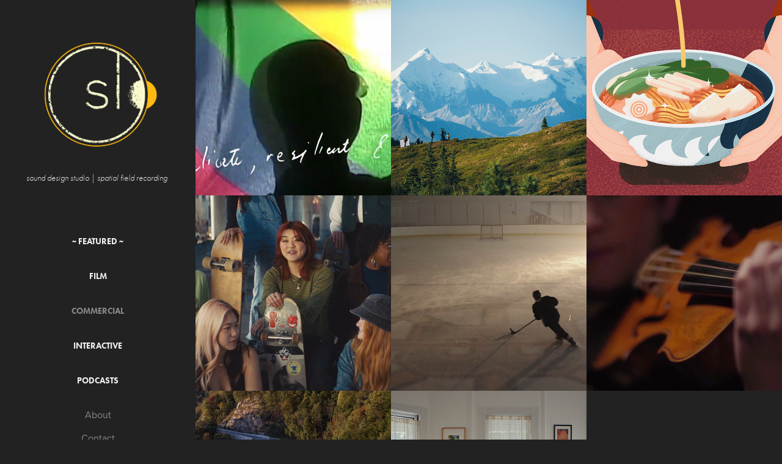

--- FILE ---
content_type: text/html; charset=utf-8
request_url: https://slo.media/commercial
body_size: 5320
content:
<!DOCTYPE HTML>
<html lang="en-US">
<head>
  <meta charset="UTF-8" />
  <meta name="viewport" content="width=device-width, initial-scale=1" />
      <meta name="keywords"  content="sound design,film,audio,mixing,documentary,dialogue editing,rerecording mixer,sound editing,composition" />
      <meta name="description"  content="Sound human designing for documentary and interactive media" />
      <meta name="twitter:card"  content="summary_large_image" />
      <meta name="twitter:site"  content="@AdobePortfolio" />
      <meta  property="og:title" content="Billy Wirasnik - Commercial" />
      <meta  property="og:description" content="Sound human designing for documentary and interactive media" />
      <meta  property="og:image" content="https://cdn.myportfolio.com/a0925362-40c6-4274-b985-a99f0e445dec/dcd285dc-855b-4d6d-a1f1-1787cef5d0cd_rwc_426x100x822x822x822.png?h=de5403dd6ebf88ce764983ba19bbd490" />
        <link rel="icon" href="https://cdn.myportfolio.com/a0925362-40c6-4274-b985-a99f0e445dec/f1363a33-d608-4ca5-b4c1-806c8a20c439_carw_1x1x32.jpg?h=3cd40615ad0aee6740b36fb2399581eb" />
      <link rel="stylesheet" href="/dist/css/main.css" type="text/css" />
      <link rel="stylesheet" href="https://cdn.myportfolio.com/a0925362-40c6-4274-b985-a99f0e445dec/1e32adcf500fae2b32fbf97101a170661769030781.css?h=4746b0cee1cee94c6f8b76581738986d" type="text/css" />
    <link rel="canonical" href="https://slo.media/commercial" />
      <title>Billy Wirasnik - Commercial</title>
    <script type="text/javascript" src="//use.typekit.net/ik/[base64].js?cb=8dae7d4d979f383d5ca1dd118e49b6878a07c580" async onload="
    try {
      window.Typekit.load();
    } catch (e) {
      console.warn('Typekit not loaded.');
    }
    "></script>
</head>
  <body class="transition-enabled">  <div class='page-background-video page-background-video-with-panel'>
  </div>
  <div class="js-responsive-nav">
    <div class="responsive-nav has-social">
      <div class="close-responsive-click-area js-close-responsive-nav">
        <div class="close-responsive-button"></div>
      </div>
          <nav data-hover-hint="nav">
              <ul class="group">
                  <li class="gallery-title"><a href="/featured" >~ Featured ~</a></li>
              </ul>
              <ul class="group">
                  <li class="gallery-title"><a href="/film" >Film</a></li>
              </ul>
              <ul class="group">
                  <li class="gallery-title"><a href="/commercial" class="active">Commercial</a></li>
              </ul>
              <ul class="group">
                  <li class="gallery-title"><a href="/interactive" >Interactive</a></li>
              </ul>
              <ul class="group">
                  <li class="gallery-title"><a href="/podcasts" >Podcasts</a></li>
              </ul>
      <div class="page-title">
        <a href="/about" >About</a>
      </div>
      <div class="page-title">
        <a href="/contact" >Contact</a>
      </div>
              <div class="social pf-nav-social" data-hover-hint="navSocialIcons">
                <ul>
                </ul>
              </div>
          </nav>
    </div>
  </div>
  <div class="site-wrap cfix js-site-wrap">
    <div class="site-container">
      <div class="site-content e2e-site-content">
        <div class="sidebar-content">
          <header class="site-header">
              <div class="logo-wrap" data-hover-hint="logo">
                    <div class="logo e2e-site-logo-text logo-image  ">
    <a href="/featured" class="image-normal image-link">
      <img src="https://cdn.myportfolio.com/a0925362-40c6-4274-b985-a99f0e445dec/8b31ab6f-7c5d-41fb-9fe2-e7d92504ba19_rwc_704x555x2290x1761x4096.png?h=08064498905e6e912430d99de905bf1e" alt="Slo Sound Studio">
    </a>
</div>
<div class="logo-secondary logo-secondary-text ">
    <span class="preserve-whitespace">sound design studio | spatial field recording </span>
</div>

              </div>
  <div class="hamburger-click-area js-hamburger">
    <div class="hamburger">
      <i></i>
      <i></i>
      <i></i>
    </div>
  </div>
          </header>
              <nav data-hover-hint="nav">
              <ul class="group">
                  <li class="gallery-title"><a href="/featured" >~ Featured ~</a></li>
              </ul>
              <ul class="group">
                  <li class="gallery-title"><a href="/film" >Film</a></li>
              </ul>
              <ul class="group">
                  <li class="gallery-title"><a href="/commercial" class="active">Commercial</a></li>
              </ul>
              <ul class="group">
                  <li class="gallery-title"><a href="/interactive" >Interactive</a></li>
              </ul>
              <ul class="group">
                  <li class="gallery-title"><a href="/podcasts" >Podcasts</a></li>
              </ul>
      <div class="page-title">
        <a href="/about" >About</a>
      </div>
      <div class="page-title">
        <a href="/contact" >Contact</a>
      </div>
                  <div class="social pf-nav-social" data-hover-hint="navSocialIcons">
                    <ul>
                    </ul>
                  </div>
              </nav>
        </div>
        <main>
          <section class="project-covers" data-context="page.gallery.covers">
          <a class="project-cover e2e-site-project-cover js-project-cover-touch hold-space" href="/copy-of-frameio" data-context="pages" data-identity="id:p688cff70f170fb3a25cf5b977c688fc98244c5796eaa028f61758" data-hover-hint="galleryPageCover" data-hover-hint-id="p688cff70f170fb3a25cf5b977c688fc98244c5796eaa028f61758">
            <div class="cover-content-container">
              <div class="cover-image-wrap">
                <div class="cover-image">
                    <div class="cover cover-normal">

            <img
              class="cover__img js-lazy"
              src="https://cdn.myportfolio.com/a0925362-40c6-4274-b985-a99f0e445dec/dcd285dc-855b-4d6d-a1f1-1787cef5d0cd_rwc_426x100x822x822x32.png?h=f98e4bb8cbee3b5a7ecd7394dc2f4e96"
              data-src="https://cdn.myportfolio.com/a0925362-40c6-4274-b985-a99f0e445dec/dcd285dc-855b-4d6d-a1f1-1787cef5d0cd_rwc_426x100x822x822x822.png?h=de5403dd6ebf88ce764983ba19bbd490"
              data-srcset="https://cdn.myportfolio.com/a0925362-40c6-4274-b985-a99f0e445dec/dcd285dc-855b-4d6d-a1f1-1787cef5d0cd_rwc_426x100x822x822x640.png?h=c0c33d2fdf2226f97562a389e7b11de7 640w, https://cdn.myportfolio.com/a0925362-40c6-4274-b985-a99f0e445dec/dcd285dc-855b-4d6d-a1f1-1787cef5d0cd_rwc_426x100x822x822x1280.png?h=2d850c0df61c4b730b65f87295b70bd0 1280w, https://cdn.myportfolio.com/a0925362-40c6-4274-b985-a99f0e445dec/dcd285dc-855b-4d6d-a1f1-1787cef5d0cd_rwc_426x100x822x822x1366.png?h=ae2eec2d2f9323232137ea6e6737e872 1366w, https://cdn.myportfolio.com/a0925362-40c6-4274-b985-a99f0e445dec/dcd285dc-855b-4d6d-a1f1-1787cef5d0cd_rwc_426x100x822x822x1920.png?h=2117ecd5e196ac6e3d077adea3709c26 1920w, https://cdn.myportfolio.com/a0925362-40c6-4274-b985-a99f0e445dec/dcd285dc-855b-4d6d-a1f1-1787cef5d0cd_rwc_426x100x822x822x822.png?h=de5403dd6ebf88ce764983ba19bbd490 2560w, https://cdn.myportfolio.com/a0925362-40c6-4274-b985-a99f0e445dec/dcd285dc-855b-4d6d-a1f1-1787cef5d0cd_rwc_426x100x822x822x822.png?h=de5403dd6ebf88ce764983ba19bbd490 5120w"
              data-sizes="(max-width: 540px) 100vw, (max-width: 768px) 50vw, calc(1400px / 3)"
            >
                              </div>
                </div>
              </div>
              <div class="details-wrap">
                <div class="details">
                  <div class="details-inner">
                      <div class="title preserve-whitespace">Converse Pride</div>
                      <div class="description">Proud to Be - Pride Campaign
Converse | 2025 | Sound Designer</div>
                      <div class="custom1 preserve-whitespace">Directed by Nick Curran</div>
                  </div>
                </div>
              </div>
            </div>
          </a>
          <a class="project-cover e2e-site-project-cover js-project-cover-touch hold-space has-rollover" href="/copy-of-boston-accent-campaign" data-context="pages" data-identity="id:p688277c8a590310bdcb3010f7102a56f7a554620418cd8e37b2b3" data-hover-hint="galleryPageCover" data-hover-hint-id="p688277c8a590310bdcb3010f7102a56f7a554620418cd8e37b2b3">
            <div class="cover-content-container">
              <div class="cover-image-wrap">
                <div class="cover-image">
                    <div class="cover cover-rollover">

            <img
              class="cover__img js-lazy"
              src="https://cdn.myportfolio.com/a0925362-40c6-4274-b985-a99f0e445dec/d69598f6-dfa5-45a4-b3f7-4c78de73b542_rwc_302x0x1800x1800x32.png?h=e021e28a098dc5c85f9c9b4b4aa596ff"
              data-src="https://cdn.myportfolio.com/a0925362-40c6-4274-b985-a99f0e445dec/d69598f6-dfa5-45a4-b3f7-4c78de73b542_rwc_302x0x1800x1800x1800.png?h=25d97633824efbb4463c4cc5153f0a8c"
              data-srcset="https://cdn.myportfolio.com/a0925362-40c6-4274-b985-a99f0e445dec/d69598f6-dfa5-45a4-b3f7-4c78de73b542_rwc_302x0x1800x1800x640.png?h=3e127e2de893c6399001bf9d1f1b1bc8 640w, https://cdn.myportfolio.com/a0925362-40c6-4274-b985-a99f0e445dec/d69598f6-dfa5-45a4-b3f7-4c78de73b542_rwc_302x0x1800x1800x1280.png?h=aba214810a077467ddb923afb251c9ef 1280w, https://cdn.myportfolio.com/a0925362-40c6-4274-b985-a99f0e445dec/d69598f6-dfa5-45a4-b3f7-4c78de73b542_rwc_302x0x1800x1800x1366.png?h=6515748bc7a1ec3ab0ac3f709093d067 1366w, https://cdn.myportfolio.com/a0925362-40c6-4274-b985-a99f0e445dec/d69598f6-dfa5-45a4-b3f7-4c78de73b542_rwc_302x0x1800x1800x1920.png?h=bac58bbb8f53a2cf1e9875ba6f4799e3 1920w, https://cdn.myportfolio.com/a0925362-40c6-4274-b985-a99f0e445dec/d69598f6-dfa5-45a4-b3f7-4c78de73b542_rwc_302x0x1800x1800x1800.png?h=25d97633824efbb4463c4cc5153f0a8c 2560w, https://cdn.myportfolio.com/a0925362-40c6-4274-b985-a99f0e445dec/d69598f6-dfa5-45a4-b3f7-4c78de73b542_rwc_302x0x1800x1800x1800.png?h=25d97633824efbb4463c4cc5153f0a8c 5120w"
              data-sizes="(max-width: 540px) 100vw, (max-width: 768px) 50vw, calc(1400px / 3)"
            >
                              </div>
                    <div class="cover cover-normal has-rollover">

            <img
              class="cover__img js-lazy"
              src="https://cdn.myportfolio.com/a0925362-40c6-4274-b985-a99f0e445dec/f49d74b5-0733-4c5f-9da2-415c067d9c44_rwc_302x0x1800x1800x32.png?h=630adcea7e55c808c08e468b839574d4"
              data-src="https://cdn.myportfolio.com/a0925362-40c6-4274-b985-a99f0e445dec/f49d74b5-0733-4c5f-9da2-415c067d9c44_rwc_302x0x1800x1800x1800.png?h=7aab8572831c9df165d2f30e933b8ff9"
              data-srcset="https://cdn.myportfolio.com/a0925362-40c6-4274-b985-a99f0e445dec/f49d74b5-0733-4c5f-9da2-415c067d9c44_rwc_302x0x1800x1800x640.png?h=5b2c25e9752a8a2a444e9bf77f5951af 640w, https://cdn.myportfolio.com/a0925362-40c6-4274-b985-a99f0e445dec/f49d74b5-0733-4c5f-9da2-415c067d9c44_rwc_302x0x1800x1800x1280.png?h=48334d2636abe6cc3ab7b26cc3c2e958 1280w, https://cdn.myportfolio.com/a0925362-40c6-4274-b985-a99f0e445dec/f49d74b5-0733-4c5f-9da2-415c067d9c44_rwc_302x0x1800x1800x1366.png?h=554449764b388fb159d30ef86389cf57 1366w, https://cdn.myportfolio.com/a0925362-40c6-4274-b985-a99f0e445dec/f49d74b5-0733-4c5f-9da2-415c067d9c44_rwc_302x0x1800x1800x1920.png?h=0db81b25b14c594757a7364b5531d55e 1920w, https://cdn.myportfolio.com/a0925362-40c6-4274-b985-a99f0e445dec/f49d74b5-0733-4c5f-9da2-415c067d9c44_rwc_302x0x1800x1800x1800.png?h=7aab8572831c9df165d2f30e933b8ff9 2560w, https://cdn.myportfolio.com/a0925362-40c6-4274-b985-a99f0e445dec/f49d74b5-0733-4c5f-9da2-415c067d9c44_rwc_302x0x1800x1800x1800.png?h=7aab8572831c9df165d2f30e933b8ff9 5120w"
              data-sizes="(max-width: 540px) 100vw, (max-width: 768px) 50vw, calc(1400px / 3)"
            >
                              </div>
                </div>
              </div>
              <div class="details-wrap">
                <div class="details">
                  <div class="details-inner">
                      <div class="title preserve-whitespace">Frame.io</div>
                      <div class="description">A case study with Pricess Cruises in Denali National Park
Adobe | 2024 | Production Mixer &amp; Sound Designer</div>
                      
                  </div>
                </div>
              </div>
            </div>
          </a>
          <a class="project-cover e2e-site-project-cover js-project-cover-touch hold-space" href="/ling-ling-ramen" data-context="pages" data-identity="id:p63b4daa1c990753ad45a14505a86008317c9bad55c00e0ffccec4" data-hover-hint="galleryPageCover" data-hover-hint-id="p63b4daa1c990753ad45a14505a86008317c9bad55c00e0ffccec4">
            <div class="cover-content-container">
              <div class="cover-image-wrap">
                <div class="cover-image">
                    <div class="cover cover-normal">

            <img
              class="cover__img js-lazy"
              src="https://cdn.myportfolio.com/a0925362-40c6-4274-b985-a99f0e445dec/8e302dbc-c5f7-4738-82bb-607a04ea13ed_rwc_844x0x2160x2160x32.jpg?h=5025c400803b6ceecb52839f9845c6ed"
              data-src="https://cdn.myportfolio.com/a0925362-40c6-4274-b985-a99f0e445dec/8e302dbc-c5f7-4738-82bb-607a04ea13ed_rwc_844x0x2160x2160x2160.jpg?h=94a65df45d93b0857d3d3886ff127b77"
              data-srcset="https://cdn.myportfolio.com/a0925362-40c6-4274-b985-a99f0e445dec/8e302dbc-c5f7-4738-82bb-607a04ea13ed_rwc_844x0x2160x2160x640.jpg?h=712e6039bb266a01c2d6fc51afde8c9f 640w, https://cdn.myportfolio.com/a0925362-40c6-4274-b985-a99f0e445dec/8e302dbc-c5f7-4738-82bb-607a04ea13ed_rwc_844x0x2160x2160x1280.jpg?h=da143cadcb027c2eea839bcbe241266f 1280w, https://cdn.myportfolio.com/a0925362-40c6-4274-b985-a99f0e445dec/8e302dbc-c5f7-4738-82bb-607a04ea13ed_rwc_844x0x2160x2160x1366.jpg?h=ea15c2277416f46a96897c96df184acf 1366w, https://cdn.myportfolio.com/a0925362-40c6-4274-b985-a99f0e445dec/8e302dbc-c5f7-4738-82bb-607a04ea13ed_rwc_844x0x2160x2160x1920.jpg?h=0e3fff8434c75208f8c665dac431f93e 1920w, https://cdn.myportfolio.com/a0925362-40c6-4274-b985-a99f0e445dec/8e302dbc-c5f7-4738-82bb-607a04ea13ed_rwc_844x0x2160x2160x2560.jpg?h=e4862c81cafc1c18ffab4923959678a8 2560w, https://cdn.myportfolio.com/a0925362-40c6-4274-b985-a99f0e445dec/8e302dbc-c5f7-4738-82bb-607a04ea13ed_rwc_844x0x2160x2160x2160.jpg?h=94a65df45d93b0857d3d3886ff127b77 5120w"
              data-sizes="(max-width: 540px) 100vw, (max-width: 768px) 50vw, calc(1400px / 3)"
            >
                              </div>
                </div>
              </div>
              <div class="details-wrap">
                <div class="details">
                  <div class="details-inner">
                      <div class="title preserve-whitespace">Ling Ling Ramen</div>
                      <div class="description">Agency: Black Math | Sound Designer</div>
                      
                  </div>
                </div>
              </div>
            </div>
          </a>
          <a class="project-cover e2e-site-project-cover js-project-cover-touch hold-space" href="/boston-all-inclusive" data-context="pages" data-identity="id:p63b4cabdbe7452cbb0c880c0d0f8d24794ec9842c1496e8b1236d" data-hover-hint="galleryPageCover" data-hover-hint-id="p63b4cabdbe7452cbb0c880c0d0f8d24794ec9842c1496e8b1236d">
            <div class="cover-content-container">
              <div class="cover-image-wrap">
                <div class="cover-image">
                    <div class="cover cover-normal">

            <img
              class="cover__img js-lazy"
              src="https://cdn.myportfolio.com/a0925362-40c6-4274-b985-a99f0e445dec/17e476fe-9693-4641-aebe-63dcb0c30a1b_rwc_1155x423x1412x1412x32.jpg?h=65652df995a05526d3ba7ebc1406f93f"
              data-src="https://cdn.myportfolio.com/a0925362-40c6-4274-b985-a99f0e445dec/17e476fe-9693-4641-aebe-63dcb0c30a1b_rwc_1155x423x1412x1412x1412.jpg?h=26b840d3bdb17613915522bb8c98ce7b"
              data-srcset="https://cdn.myportfolio.com/a0925362-40c6-4274-b985-a99f0e445dec/17e476fe-9693-4641-aebe-63dcb0c30a1b_rwc_1155x423x1412x1412x640.jpg?h=391d00c93bd730f91594c674f50de425 640w, https://cdn.myportfolio.com/a0925362-40c6-4274-b985-a99f0e445dec/17e476fe-9693-4641-aebe-63dcb0c30a1b_rwc_1155x423x1412x1412x1280.jpg?h=0524df77f96d9fd63a13bf905ca4d883 1280w, https://cdn.myportfolio.com/a0925362-40c6-4274-b985-a99f0e445dec/17e476fe-9693-4641-aebe-63dcb0c30a1b_rwc_1155x423x1412x1412x1366.jpg?h=2afdf4a22fccb9b298996e9eb44f3c9d 1366w, https://cdn.myportfolio.com/a0925362-40c6-4274-b985-a99f0e445dec/17e476fe-9693-4641-aebe-63dcb0c30a1b_rwc_1155x423x1412x1412x1920.jpg?h=da992647cfe73493f66c4e2e8733d8ff 1920w, https://cdn.myportfolio.com/a0925362-40c6-4274-b985-a99f0e445dec/17e476fe-9693-4641-aebe-63dcb0c30a1b_rwc_1155x423x1412x1412x2560.jpg?h=c9169a304845efba2ef59b77fe6cbf93 2560w, https://cdn.myportfolio.com/a0925362-40c6-4274-b985-a99f0e445dec/17e476fe-9693-4641-aebe-63dcb0c30a1b_rwc_1155x423x1412x1412x1412.jpg?h=26b840d3bdb17613915522bb8c98ce7b 5120w"
              data-sizes="(max-width: 540px) 100vw, (max-width: 768px) 50vw, calc(1400px / 3)"
            >
                              </div>
                </div>
              </div>
              <div class="details-wrap">
                <div class="details">
                  <div class="details-inner">
                      <div class="title preserve-whitespace">“Boston Accent” Campaign</div>
                      <div class="description">Agency: Black Math | Sound Designer</div>
                      
                  </div>
                </div>
              </div>
            </div>
          </a>
          <a class="project-cover e2e-site-project-cover js-project-cover-touch hold-space" href="/com-bridgestone-clutch" data-context="pages" data-identity="id:p63ae15b0d69980548ccaf2fc91338ecbe0fcdf0cf2b7447b3a8f8" data-hover-hint="galleryPageCover" data-hover-hint-id="p63ae15b0d69980548ccaf2fc91338ecbe0fcdf0cf2b7447b3a8f8">
            <div class="cover-content-container">
              <div class="cover-image-wrap">
                <div class="cover-image">
                    <div class="cover cover-normal">

            <img
              class="cover__img js-lazy"
              src="https://cdn.myportfolio.com/a0925362-40c6-4274-b985-a99f0e445dec/a22f1474-78b9-4033-a337-7d3cb9c837f8_rwc_1187x372x1412x1412x32.png?h=973f7f7f7674283d83bba22cdd900e8f"
              data-src="https://cdn.myportfolio.com/a0925362-40c6-4274-b985-a99f0e445dec/a22f1474-78b9-4033-a337-7d3cb9c837f8_rwc_1187x372x1412x1412x1412.png?h=6e4e288b056e208be0d8d7124c1cbe5d"
              data-srcset="https://cdn.myportfolio.com/a0925362-40c6-4274-b985-a99f0e445dec/a22f1474-78b9-4033-a337-7d3cb9c837f8_rwc_1187x372x1412x1412x640.png?h=d69ac48081376ca11d84e25730ca29e7 640w, https://cdn.myportfolio.com/a0925362-40c6-4274-b985-a99f0e445dec/a22f1474-78b9-4033-a337-7d3cb9c837f8_rwc_1187x372x1412x1412x1280.png?h=64174c9dbc151b83fd440e9fb1bdcacb 1280w, https://cdn.myportfolio.com/a0925362-40c6-4274-b985-a99f0e445dec/a22f1474-78b9-4033-a337-7d3cb9c837f8_rwc_1187x372x1412x1412x1366.png?h=24898a83ff0116d905d5fcf8999ddaeb 1366w, https://cdn.myportfolio.com/a0925362-40c6-4274-b985-a99f0e445dec/a22f1474-78b9-4033-a337-7d3cb9c837f8_rwc_1187x372x1412x1412x1920.png?h=688ed1d7eb0a03f9ba85cd7097faecc4 1920w, https://cdn.myportfolio.com/a0925362-40c6-4274-b985-a99f0e445dec/a22f1474-78b9-4033-a337-7d3cb9c837f8_rwc_1187x372x1412x1412x2560.png?h=32ed9bc807d04c065ab1fbf190496a81 2560w, https://cdn.myportfolio.com/a0925362-40c6-4274-b985-a99f0e445dec/a22f1474-78b9-4033-a337-7d3cb9c837f8_rwc_1187x372x1412x1412x1412.png?h=6e4e288b056e208be0d8d7124c1cbe5d 5120w"
              data-sizes="(max-width: 540px) 100vw, (max-width: 768px) 50vw, calc(1400px / 3)"
            >
                              </div>
                </div>
              </div>
              <div class="details-wrap">
                <div class="details">
                  <div class="details-inner">
                      <div class="title preserve-whitespace">Bridgestone &quot;Clutch&quot;</div>
                      <div class="description">60s/30s | Production Sound Mixer &amp; Sound Designer</div>
                      <div class="custom1 preserve-whitespace">New Leaf Productions</div>
                  </div>
                </div>
              </div>
            </div>
          </a>
          <a class="project-cover e2e-site-project-cover js-project-cover-touch hold-space" href="/hh-musicians" data-context="pages" data-identity="id:p5efe3fab2687af9fdf4ed2732ce12477eaa1d7737aa7d12cd8976" data-hover-hint="galleryPageCover" data-hover-hint-id="p5efe3fab2687af9fdf4ed2732ce12477eaa1d7737aa7d12cd8976">
            <div class="cover-content-container">
              <div class="cover-image-wrap">
                <div class="cover-image">
                    <div class="cover cover-normal">

            <img
              class="cover__img js-lazy"
              src="https://cdn.myportfolio.com/a0925362-40c6-4274-b985-a99f0e445dec/b0e86cd7-6ee4-4eaa-b05c-5db54e37c9f5_rwc_157x0x2160x2160x32.png?h=82edc2c90ad2d1e41c34374591019682"
              data-src="https://cdn.myportfolio.com/a0925362-40c6-4274-b985-a99f0e445dec/b0e86cd7-6ee4-4eaa-b05c-5db54e37c9f5_rwc_157x0x2160x2160x2160.png?h=a5e0626ec609960d9fad75d779ee2f32"
              data-srcset="https://cdn.myportfolio.com/a0925362-40c6-4274-b985-a99f0e445dec/b0e86cd7-6ee4-4eaa-b05c-5db54e37c9f5_rwc_157x0x2160x2160x640.png?h=d628ae9d2c15fb3b141a585726a1e98e 640w, https://cdn.myportfolio.com/a0925362-40c6-4274-b985-a99f0e445dec/b0e86cd7-6ee4-4eaa-b05c-5db54e37c9f5_rwc_157x0x2160x2160x1280.png?h=6ee5b62c96cc73bec4cf62143e555d5d 1280w, https://cdn.myportfolio.com/a0925362-40c6-4274-b985-a99f0e445dec/b0e86cd7-6ee4-4eaa-b05c-5db54e37c9f5_rwc_157x0x2160x2160x1366.png?h=ec6a82715b0f6ffcc8a838e4acf09842 1366w, https://cdn.myportfolio.com/a0925362-40c6-4274-b985-a99f0e445dec/b0e86cd7-6ee4-4eaa-b05c-5db54e37c9f5_rwc_157x0x2160x2160x1920.png?h=6d4e0352c304c051988c4ecad314befa 1920w, https://cdn.myportfolio.com/a0925362-40c6-4274-b985-a99f0e445dec/b0e86cd7-6ee4-4eaa-b05c-5db54e37c9f5_rwc_157x0x2160x2160x2560.png?h=01893447ec266c63950cb8b15cd0c73e 2560w, https://cdn.myportfolio.com/a0925362-40c6-4274-b985-a99f0e445dec/b0e86cd7-6ee4-4eaa-b05c-5db54e37c9f5_rwc_157x0x2160x2160x2160.png?h=a5e0626ec609960d9fad75d779ee2f32 5120w"
              data-sizes="(max-width: 540px) 100vw, (max-width: 768px) 50vw, calc(1400px / 3)"
            >
                              </div>
                </div>
              </div>
              <div class="details-wrap">
                <div class="details">
                  <div class="details-inner">
                      <div class="title preserve-whitespace">Handel and Haydn Society</div>
                      <div class="description">&quot;Musical Pairings&quot; Video Series | Production Sound Mixer &amp; Sound Designer</div>
                      
                  </div>
                </div>
              </div>
            </div>
          </a>
          <a class="project-cover e2e-site-project-cover js-project-cover-touch hold-space" href="/com-liv-cycling" data-context="pages" data-identity="id:p63ae103cb9348725b60ccae28d164143c6f3f57522d68525c0e30" data-hover-hint="galleryPageCover" data-hover-hint-id="p63ae103cb9348725b60ccae28d164143c6f3f57522d68525c0e30">
            <div class="cover-content-container">
              <div class="cover-image-wrap">
                <div class="cover-image">
                    <div class="cover cover-normal">

            <img
              class="cover__img js-lazy"
              src="https://cdn.myportfolio.com/a0925362-40c6-4274-b985-a99f0e445dec/2cefd8b8-60fb-4ea0-aec6-74d91f333bf0_rwc_821x90x1984x1984x32.jpg?h=c4df7f551ac8448caa376f81edb6c69e"
              data-src="https://cdn.myportfolio.com/a0925362-40c6-4274-b985-a99f0e445dec/2cefd8b8-60fb-4ea0-aec6-74d91f333bf0_rwc_821x90x1984x1984x1984.jpg?h=54e099bc0bcded5085ec89bfd2606601"
              data-srcset="https://cdn.myportfolio.com/a0925362-40c6-4274-b985-a99f0e445dec/2cefd8b8-60fb-4ea0-aec6-74d91f333bf0_rwc_821x90x1984x1984x640.jpg?h=3f4efc737adcaa6675cdc8794eab00c3 640w, https://cdn.myportfolio.com/a0925362-40c6-4274-b985-a99f0e445dec/2cefd8b8-60fb-4ea0-aec6-74d91f333bf0_rwc_821x90x1984x1984x1280.jpg?h=4e6955e4b2930481b8f6cefefcad1832 1280w, https://cdn.myportfolio.com/a0925362-40c6-4274-b985-a99f0e445dec/2cefd8b8-60fb-4ea0-aec6-74d91f333bf0_rwc_821x90x1984x1984x1366.jpg?h=246045764c5fb127e1a5fc603ca99a73 1366w, https://cdn.myportfolio.com/a0925362-40c6-4274-b985-a99f0e445dec/2cefd8b8-60fb-4ea0-aec6-74d91f333bf0_rwc_821x90x1984x1984x1920.jpg?h=03deb7e3f039a9746ef09cfa0664e51e 1920w, https://cdn.myportfolio.com/a0925362-40c6-4274-b985-a99f0e445dec/2cefd8b8-60fb-4ea0-aec6-74d91f333bf0_rwc_821x90x1984x1984x2560.jpg?h=a765515f3f90bb8cbe54f47d4f44b5ab 2560w, https://cdn.myportfolio.com/a0925362-40c6-4274-b985-a99f0e445dec/2cefd8b8-60fb-4ea0-aec6-74d91f333bf0_rwc_821x90x1984x1984x1984.jpg?h=54e099bc0bcded5085ec89bfd2606601 5120w"
              data-sizes="(max-width: 540px) 100vw, (max-width: 768px) 50vw, calc(1400px / 3)"
            >
                              </div>
                </div>
              </div>
              <div class="details-wrap">
                <div class="details">
                  <div class="details-inner">
                      <div class="title preserve-whitespace">Liv Cycling</div>
                      <div class="description">Kaysee Armstrong Profile | Sound Designer</div>
                      
                  </div>
                </div>
              </div>
            </div>
          </a>
          <a class="project-cover e2e-site-project-cover js-project-cover-touch hold-space" href="/com-go-to-dc-espisito" data-context="pages" data-identity="id:p63ae146b2d7aaa4d5d657be4034f0ad2ed99a0125aefb0e8a768f" data-hover-hint="galleryPageCover" data-hover-hint-id="p63ae146b2d7aaa4d5d657be4034f0ad2ed99a0125aefb0e8a768f">
            <div class="cover-content-container">
              <div class="cover-image-wrap">
                <div class="cover-image">
                    <div class="cover cover-normal">

            <img
              class="cover__img js-lazy"
              src="https://cdn.myportfolio.com/a0925362-40c6-4274-b985-a99f0e445dec/ccb570cc-d843-44d9-83ca-64ac8af16426_rwc_697x0x2160x2160x32.jpg?h=5b0aa6cfd44f3e12e5a17440838aad20"
              data-src="https://cdn.myportfolio.com/a0925362-40c6-4274-b985-a99f0e445dec/ccb570cc-d843-44d9-83ca-64ac8af16426_rwc_697x0x2160x2160x2160.jpg?h=885873b1f71f528b257cf2249e35476b"
              data-srcset="https://cdn.myportfolio.com/a0925362-40c6-4274-b985-a99f0e445dec/ccb570cc-d843-44d9-83ca-64ac8af16426_rwc_697x0x2160x2160x640.jpg?h=cf17428b3227c0f10efefabe11e3106f 640w, https://cdn.myportfolio.com/a0925362-40c6-4274-b985-a99f0e445dec/ccb570cc-d843-44d9-83ca-64ac8af16426_rwc_697x0x2160x2160x1280.jpg?h=f9b52bcdff92b90c64f58ccc490ddcb2 1280w, https://cdn.myportfolio.com/a0925362-40c6-4274-b985-a99f0e445dec/ccb570cc-d843-44d9-83ca-64ac8af16426_rwc_697x0x2160x2160x1366.jpg?h=81c00690061a4a84ea0a968f649cca1b 1366w, https://cdn.myportfolio.com/a0925362-40c6-4274-b985-a99f0e445dec/ccb570cc-d843-44d9-83ca-64ac8af16426_rwc_697x0x2160x2160x1920.jpg?h=7743b04f63c65368dc9936d0bbe04cb3 1920w, https://cdn.myportfolio.com/a0925362-40c6-4274-b985-a99f0e445dec/ccb570cc-d843-44d9-83ca-64ac8af16426_rwc_697x0x2160x2160x2560.jpg?h=1abe11c05c78c848a103c71c78560bd2 2560w, https://cdn.myportfolio.com/a0925362-40c6-4274-b985-a99f0e445dec/ccb570cc-d843-44d9-83ca-64ac8af16426_rwc_697x0x2160x2160x2160.jpg?h=885873b1f71f528b257cf2249e35476b 5120w"
              data-sizes="(max-width: 540px) 100vw, (max-width: 768px) 50vw, calc(1400px / 3)"
            >
                              </div>
                </div>
              </div>
              <div class="details-wrap">
                <div class="details">
                  <div class="details-inner">
                      <div class="title preserve-whitespace">GoTo &quot;Headphones&quot;</div>
                      <div class="description">Sweet Rickey | Sound Designer</div>
                      
                  </div>
                </div>
              </div>
            </div>
          </a>
          </section>
              <footer class="site-footer" data-hover-hint="footer">
                <div class="footer-text">
                  Slo Media LLC | 2025
                </div>
              </footer>
        </main>
      </div>
    </div>
  </div>
</body>
<script type="text/javascript">
  // fix for Safari's back/forward cache
  window.onpageshow = function(e) {
    if (e.persisted) { window.location.reload(); }
  };
</script>
  <script type="text/javascript">var __config__ = {"page_id":"p5ef7ffef06594c9786ffdf9e866e4839752f0641ebf0571aaf68a","theme":{"name":"jackie"},"pageTransition":true,"linkTransition":true,"disableDownload":false,"localizedValidationMessages":{"required":"This field is required","Email":"This field must be a valid email address"},"lightbox":{"enabled":true,"color":{"opacity":0.94,"hex":"#fff"}},"cookie_banner":{"enabled":false}};</script>
  <script type="text/javascript" src="/site/translations?cb=8dae7d4d979f383d5ca1dd118e49b6878a07c580"></script>
  <script type="text/javascript" src="/dist/js/main.js?cb=8dae7d4d979f383d5ca1dd118e49b6878a07c580"></script>
</html>
